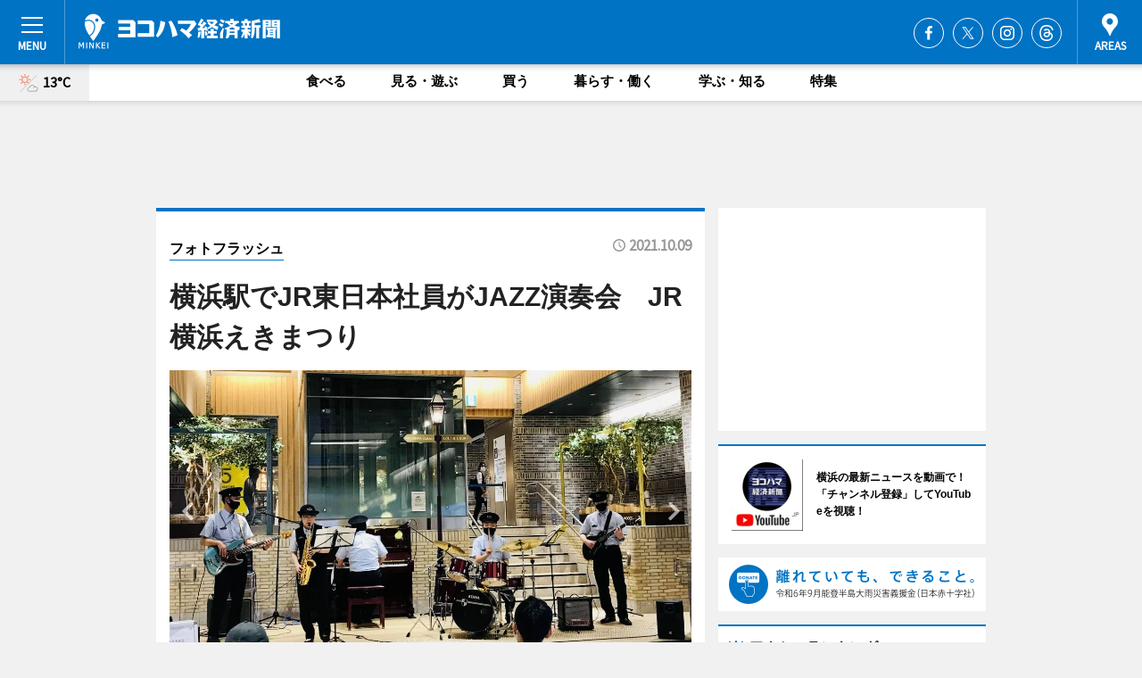

--- FILE ---
content_type: text/html; charset=utf-8
request_url: https://www.google.com/recaptcha/api2/aframe
body_size: 263
content:
<!DOCTYPE HTML><html><head><meta http-equiv="content-type" content="text/html; charset=UTF-8"></head><body><script nonce="lUtimAiHNpOf8n8-uxcttA">/** Anti-fraud and anti-abuse applications only. See google.com/recaptcha */ try{var clients={'sodar':'https://pagead2.googlesyndication.com/pagead/sodar?'};window.addEventListener("message",function(a){try{if(a.source===window.parent){var b=JSON.parse(a.data);var c=clients[b['id']];if(c){var d=document.createElement('img');d.src=c+b['params']+'&rc='+(localStorage.getItem("rc::a")?sessionStorage.getItem("rc::b"):"");window.document.body.appendChild(d);sessionStorage.setItem("rc::e",parseInt(sessionStorage.getItem("rc::e")||0)+1);localStorage.setItem("rc::h",'1768737811154');}}}catch(b){}});window.parent.postMessage("_grecaptcha_ready", "*");}catch(b){}</script></body></html>

--- FILE ---
content_type: application/javascript; charset=utf-8
request_url: https://fundingchoicesmessages.google.com/f/AGSKWxXydhWPb9OQ4K19Lv23yCsntuSsRhtUOECtmhujvrLJitfbfEQP161uvjxzOtIhMJbpzduJJtUxwDcsiHzRHqAjXr1rYkSkHKCZv6nuzcMo5Sdcx5T8NhFIen31lm8OL4eT_rGQTgVYi3iVXilycTWi8z7bF9TJcAH40B_liq3m0PKHgHihdhtnvBU1/_=336x280,/tidaladplugin./forum/ads_.org/ads-/reklama2.
body_size: -1292
content:
window['1f609c36-ec8c-4344-b5d0-9dab2aa797e7'] = true;